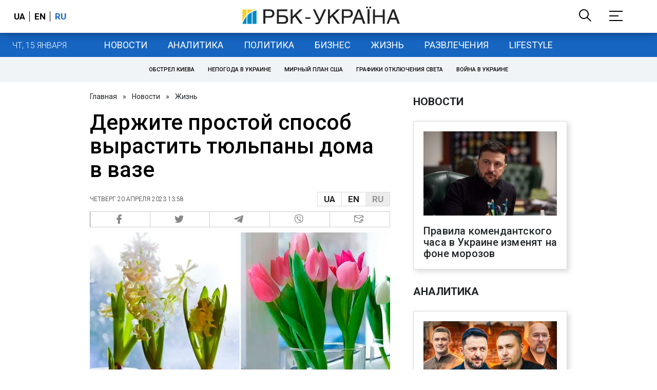

--- FILE ---
content_type: application/javascript; charset=utf-8
request_url: https://fundingchoicesmessages.google.com/f/AGSKWxVUK1jwZcy67pPDBsztQCyqQuN2B3t--NhKRe_o8_8FSMaknYuiL9kr6TiHzkjgWawM1EtCoMefvQjbA2rnlGQtnsBj8VeHNHjxGbjKu9HxhKAb-tckNKaNvyGGeXqmfWkEND3GLhR74hn8rAwYjmgA05wb7SFvLJnYx0wHKld0b6v0QCHTwb_V5Q==/_/600_90_/park_html_functions_general.js/optonlineadcode./gexternalad./120x600.
body_size: -1290
content:
window['0bb57076-8d61-480a-8f68-1ad954294961'] = true;